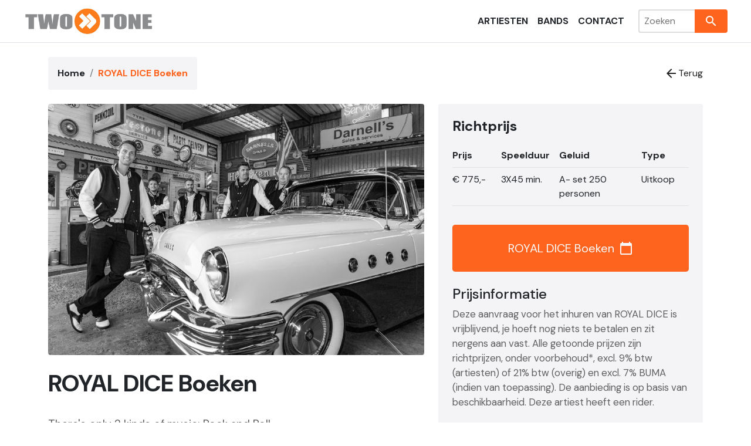

--- FILE ---
content_type: text/html; charset=utf-8
request_url: https://twotone.nl/info/royal-dice
body_size: 4830
content:
<!DOCTYPE html>
<html lang="en">
<head>
    <meta charset="utf-8" />
    <meta name="viewport" content="width=device-width, initial-scale=1.0" />
    <title>ROYAL DICE Boeken - Twotone</title>
    <meta name="description" content="There&#x27;s only 2 kinds of music: Rock and Roll...&#xA;&#xA;Royal Dice is de meest energieke Rock &amp; Roll band van Nederland. &#xA;5 Topmuzikanten met 1 missie: Iedereen moet de dansvloer op. Old fashioned 50&#x27;s style!&#xA;&#xA;Met de muziek van Elvis, Carl, Jerry Lee, Chuck, Fats, etc. komen de jaren 50 weer tot leven. &#xA;Do" />
    <link rel="canonical" href="https://twotone.nl/info/royal-dice" />
    <link rel="stylesheet" href="/lib/bootstrap/dist/css/bootstrap.min.css" />
    <link rel="stylesheet" href="/css/site.css?20230728" />

    <link rel="preconnect" href="https://fonts.googleapis.com">
    <link rel="preconnect" href="https://fonts.gstatic.com" crossorigin>
    <link href="https://fonts.googleapis.com/css2?family=DM+Sans:ital,opsz,wght@0,9..40,100..1000;1,9..40,100..1000&display=swap" rel="stylesheet">

</head>
<body>
    <header b-efo2m0xnkv>

        <nav b-efo2m0xnkv class="navbar navbar-expand-sm navbar-toggleable-sm navbar-light bg-white border-bottom box-shadow mb-4">
            <div b-efo2m0xnkv class="container-fluid p-lg-0">
                <a class="navbar-brand" href="/"><img b-efo2m0xnkv src="/assets/header-2.jpg" title="Twotone" alt="Twotone" /></a>
                <button b-efo2m0xnkv class="navbar-toggler" type="button" data-bs-toggle="collapse" data-bs-target="#navbarSupportedContent" aria-controls="navbarSupportedContent" aria-expanded="false" aria-label="Toggle navigation">
                    <span b-efo2m0xnkv class="navbar-toggler-icon"></span>
                </button>
                <div b-efo2m0xnkv class="collapse navbar-collapse justify-content-end" id="navbarSupportedContent">
                    <ul b-efo2m0xnkv class="navbar-nav mb-2 mb-sm-0">
                        <li b-efo2m0xnkv class="nav-item ">
                            <a class="nav-link text-dark" href="/artiesten">Artiesten</a>
                        </li>
                        <li b-efo2m0xnkv class="nav-item ">
                            <a class="nav-link text-dark" href="/bands">Bands</a>
                        </li>
                        <li b-efo2m0xnkv class="nav-item ">
                            <a class="nav-link text-dark" href="/contact">Contact</a>
                        </li>
                    </ul>
                    <form method="get" class="search ms-lg-3" action="/zoeken">
                        <input b-efo2m0xnkv name="s" type="text" placeholder="Zoeken" />
                        <button b-efo2m0xnkv>
                            <span b-efo2m0xnkv class="material-icons">search</span>
                        </button>
                    </form>
                </div>
            </div>
        </nav>
    </header>
    <div b-efo2m0xnkv class="container">
        <main b-efo2m0xnkv role="main" class="pb-3">
            

<div class="top-nav">
    <nav aria-label="breadcrumb">
        <ol class="breadcrumb p-3 rounded">
            <li class="breadcrumb-item"><a href="/">Home</a></li>
            <li class="breadcrumb-item active" aria-current="page">ROYAL DICE Boeken</li>
        </ol>
    </nav>
    <a href='javascript:history.go(-1)'><span class="material-icons">arrow_back</span> Terug</a>
</div>

<div class="container p-0">
    <div class="booking-form">
        <form method="post" action="/info/royal-dice/boeken/bevestigd">
            <a href="#" class="btn-close-booking-form"><span class="material-icons">cancel</span></a>
            <p><strong>ROYAL DICE</strong> Aanvragen</p>

            <!-- Booker info -->
            <div class="form-section">
                <h2>Uw gegevens</h2>
                <span>
                    <label for="bookerName">Naam *</label>
                    <input placeholder="-" type="text" name="bookerName" id="bookerName" required />
                </span>

                <span class="last-name-field">
                    <label for="lastName">Naam *</label>
                    <input placeholder="-" type="text" name="lastName" id="lastName" />
                </span>

                <span>
                    <label for="bookerCompanyName">Bedrijfsnaam</label>
                    <input placeholder="-" type="text" name="bookerCompanyName" id="bookerCompanyName" />
                </span>

                <span>
                    <label for="bookerEmailAddress">E-mailadres *</label>
                    <input placeholder="-" type="email" name="bookerEmailAddress" id="bookerEmailAddress" required />
                </span>

                <span>
                    <label for="bookerPhone">Telefoonnummer *</label>
                    <input placeholder="-" type="tel" name="bookerPhone" id="bookerPhone" required />
                </span>

                <span>
                    <label for="bookerAddress">Adres</label>
                    <input placeholder="-" type="text" name="bookerAddress" id="bookerAddress" />
                </span>

                <span>
                    <label for="bookerPostalCode">Postcode</label>
                    <input placeholder="-" type="text" name="bookerPostalCode" id="bookerPostalCode" />
                </span>

                <span>
                    <label for="bookerCity">Plaats</label>
                    <input placeholder="-" type="text" name="bookerCity" id="bookerCity" />
                </span>
            </div>

            <!-- Location info -->
            <div class="form-section">
                <h2>Locatie gegevens</h2>
                <span>
                    <label for="location">Locatie</label>
                    <input placeholder="-" type="text" name="location" id="location" />
                </span>

                <span>
                    <label for="locationAddress">Adres</label>
                    <input placeholder="-" type="text" name="locationAddress" id="locationAddress" />
                </span>

                <span>
                    <label for="locationPostalCode">Postcode</label>
                    <input placeholder="-" type="text" name="locationPostalCode" id="locationPostalCode" />
                </span>

                <span>
                    <label for="locationCity">Plaats *</label>
                    <input placeholder="-" type="text" name="locationCity" id="locationCity" required />
                </span>

                <span>
                    <label for="locationPhone">Telefoonnummer</label>
                    <input placeholder="-" type="tel" name="locationPhone" id="locationPhone" />
                </span>

                <span>
                    <label for="locationWebsite">Website</label>
                    <input placeholder="-" type="url" name="locationWebsite" id="locationWebsite" />
                </span>
            </div>

            <div class="form-section">
                <!-- Contract info -->
                <h2>Gegevens van het optreden</h2>

                <div class="switch-field">
                    <input placeholder="-" type="radio" name="isOption" id="isOption" value="1" />
                    <label for="isOption">Optie</label>
                    <input placeholder="-" type="radio" name="isOption" id="isDefinitive" value="0" />
                    <label for="isDefinitive">Definitief</label>
                </div>

                <span>
                    <label for="eventType">Evenement type</label>
                    <input placeholder="-" type="text" name="eventType" id="eventType" />
                </span>

                <span class="booking-date-information">
                    <span>
                        <label for="date">Datum *</label>
                        <input placeholder="-" type="date" name="date" id="date" required />
                    </span>

                    <span>
                        <label for="startTime">Start tijd</label>
                        <input placeholder="-" type="time" name="startTime" id="startTime" />
                    </span>

                    <span>
                        <label for="endTime">Eind tijd</label>
                        <input placeholder="-" type="time" name="endTime" id="endTime" />
                    </span>
                </span>

                <span>
                    <label for="estimatedGuestCount">Geschat aantal gasten</label>
                    <input placeholder="-" type="number" name="estimatedGuestCount" id="estimatedGuestCount" />
                </span>

                <span>
                    <label for="comment">Opmerking</label>
                    <textarea name="comment" id="comment" placeholder="Opmerking"></textarea>
                </span>

                <input placeholder="-" type="hidden" name="id" value="2476" />
                <input placeholder="-" type="hidden" name="artistCasewinnID" value="308206" />
                <input placeholder="-" type="hidden" name="artistSlug" value="royal-dice" />

                <input type="submit" class="cta btn text-light btn-lg" value="Aanvraag indienen" />
            </div>
        <input name="__RequestVerificationToken" type="hidden" value="CfDJ8FbSESW2iLdHpItmR3pkOiAPryKlhD2VSYmnNHW8r_IOhcx65OAVi8KYTp-qSeHw_4dg0VqE8tV5szH5PuJIRxv2cYBKFR_aK43nSPLHYa4NHtisBXr0bpNPAeVcuQhOxQFthn-MsV1CVH1EbeKobmQ" /></form>
    </div>
    <div class="row gy-4">
        <div class="col-lg-7">
            <img src="/images/308206.jpg" class="mb-4 header-image rounded" />
            <h1>ROYAL DICE Boeken</h1>
            <p>There's only 2 kinds of music: Rock and Roll...<br /><br />Royal Dice is de meest energieke Rock & Roll band van Nederland. <br />5 Topmuzikanten met 1 missie: Iedereen moet de dansvloer op. Old fashioned 50's style!<br /><br />Met de muziek van Elvis, Carl, Jerry Lee, Chuck, Fats, etc. komen de jaren 50 weer tot leven. <br />Door de overdosis energie zijn ze niet te stoppen en weten een spetterende show neer te zetten. <br />Jong en oud laten bij ieder optreden enthousiast de dansmoves zien.<br /><br />Deze boys zetten met plezier ieder festival, feest en zaal op zijn kop!<br />Als je geen partner kan vinden, pak dan een houten stoel en kom swingen met Royal Dice. </p>

            <div class="row">
                <p>
                    Voor het boeken van ROYAL DICE ben je bij Twotone aan het juiste adres.
                </p>
                <a class="btn p-4 mt-4 cta text-light btn-lg btn-open-booking-form" href="#boeken">ROYAL DICE Boeken <span class="material-icons">calendar_today</span></a>
            </div>
        </div>
        <div class="col-lg-5">
            <div class="rounded right-sidebar">
                <div class="d-grid gap-2 mb-4">
                    <h4 class="font-weight-bold">Richtprijs</h4>
                    <table class="table mb-0">
                        <tr>
                            <th class="col">Prijs</th>
                            <th class="col">Speelduur</th>
                            <th class="col">Geluid</th>
                            <th class="col">Type</th>
                            <th class="col"></th>
                        </tr>
                            <tr>
                                <td>
                                        <span>€</span>
                                        <span>775,-</span>
                                </td>
                                <td>3X45 min.</td>
                                <td>A- set 250 personen</td>
                                <td>
                                    Uitkoop
                                </td>
                                <td>
                                </td>
                            </tr>
                    </table>
                    <a class="btn p-4 mt-4 cta text-light btn-lg btn-open-booking-form" href="#boeken">ROYAL DICE Boeken <span class="material-icons">calendar_today</span></a>
                </div>

                <div class="row">
                    <h4>Prijsinformatie</h4>
                    <p>
                        Deze aanvraag voor het inhuren van ROYAL DICE is vrijblijvend, je hoeft nog niets te betalen en zit nergens aan vast.
                        Alle getoonde prijzen zijn richtprijzen, onder voorbehoud*, excl. 9% btw (artiesten) of 21% btw (overig) en excl. 7% BUMA (indien van toepassing). De aanbieding is op basis van beschikbaarheid. Deze artiest heeft een rider.
                    </p>
                    <blockquote class="text-muted">
                        (*) Let op: Deze gages zijn de bij Twotone laatst bekende vanaf-prijzen voor het inhuren van artiesten. Prijzen zijn altijd op aanvraag en kunnen verschillen per evenement, periode en locatie.
                    </blockquote>
                    <p>Wilt u <a href="/info/royal-dice/kosten">meer informatie over de prijzen?</a></p>
                </div>

                    <div class="row">
                        <iframe width="560" height="315" src="https://youtube.com/embed/9_O7o-5xHTQ" title="YouTube video player" frameborder="0" allow="accelerometer; clipboard-write; encrypted-media; gyroscope; picture-in-picture; web-share" allowfullscreen></iframe>
                    </div>
            </div>
        </div>

    </div>
</div>
        </main>
    </div>

    <footer b-efo2m0xnkv>
        <div b-efo2m0xnkv class="container">
            <div b-efo2m0xnkv class="row">
                <div b-efo2m0xnkv class="col-md-6">
                    <div b-efo2m0xnkv class="row"><a b-efo2m0xnkv href="/documents/ipv2026.pdf">Inhoudingsplichtigenverklaring</a></div>
                    <div b-efo2m0xnkv class="row"><a b-efo2m0xnkv href="/documents/leveringsvoorwaarden-twotone.pdf">Leveringsvoorwaarden</a></div>
                    <div b-efo2m0xnkv class="row"><a href="/prijslijst">Prijslijst</a></div>
                </div>
                <div b-efo2m0xnkv class="col-md-3">
                    <h4 b-efo2m0xnkv>Kantoor Noordholland</h4>
                    <p b-efo2m0xnkv>
                        Kees Commandeur<br b-efo2m0xnkv />
                        Bosveen 11, 1687 WS Wognum<br b-efo2m0xnkv />
                        0229-579994<br b-efo2m0xnkv />
                        0612969497<br b-efo2m0xnkv />
                        info@twotone.nl
                    </p>
                </div>
                <div b-efo2m0xnkv class="col-md-3">
                    <h4 b-efo2m0xnkv>Kantoor Friesland</h4>
                    <p b-efo2m0xnkv>
                        Roelof Valk<br b-efo2m0xnkv />
                        Wiltjesklinten 2 8713 KP Hindeloopen<br b-efo2m0xnkv />
                        0654344800<br b-efo2m0xnkv />
                        roelof@twotone.nl
                    </p>
                </div>
            </div>
            <div b-efo2m0xnkv class="row">
                <div b-efo2m0xnkv class="col-12">
                    &copy; 2023 - Twotone
                </div>
            </div>
        </div>
    </footer>
    <script src="/lib/jquery/dist/jquery.min.js"></script>
    <script src="/lib/bootstrap/dist/js/bootstrap.bundle.min.js"></script>
    <script src="/js/site.js"></script>

    <!-- Google tag (gtag.js) -->
    <script data-cookieconsent="ignore">window.dataLayer = window.dataLayer || [];
        function gtag() {
            dataLayer.push(arguments);
        }
        gtag("consent", "default", {
            ad_personalization: "denied",
            ad_storage: "denied",
            ad_user_data: "denied",
            analytics_storage: "denied",
            functionality_storage: "denied",
            personalization_storage: "denied",
            security_storage: "granted",
            wait_for_update: 500,
        });
        gtag("set", "ads_data_redaction", true);
        gtag("set", "url_passthrough", true);
    </script>
    <script id="Cookiebot" src="https://consent.cookiebot.com/uc.js" data-cbid="996ce422-7aac-45eb-99d6-521d37ac2b45" data-blockingmode="auto" type="text/javascript"></script>
    <script async src="https://www.googletagmanager.com/gtag/js?id=G-YWJYHF5ENJ"></script>
    <script>window.dataLayer = window.dataLayer || [];
        function gtag() { dataLayer.push(arguments); }
        gtag('js', new Date());

        gtag('config', 'G-YWJYHF5ENJ');</script>

    
</body>
</html>



--- FILE ---
content_type: text/css
request_url: https://twotone.nl/css/site.css?20230728
body_size: 17192
content:
@font-face {
    font-family: 'Material Icons';
    font-style: normal;
    font-weight: 400;
    src: url('/assets/font/MaterialIcons-Regular.eot'); /* For IE6-8 */
    src: local('Material Icons'), local('MaterialIcons-Regular'), url('/assets/font/MaterialIcons-Regular.otf') format('otf'), url('/assets/font/MaterialIcons-Regular.ttf') format('truetype');
}

.material-icons {
    font-family: 'Material Icons';
    font-weight: normal;
    font-style: normal;
    font-size: 24px; /* Preferred icon size */
    display: inline-block;
    line-height: 1;
    text-transform: none;
    letter-spacing: normal;
    word-wrap: normal;
    white-space: nowrap;
    direction: ltr;
    /* Support for all WebKit browsers. */
    -webkit-font-smoothing: antialiased;
    /* Support for Safari and Chrome. */
    text-rendering: optimizeLegibility;
    /* Support for Firefox. */
    -moz-osx-font-smoothing: grayscale;
    /* Support for IE. */
    font-feature-settings: 'liga';
}

:root {
    --orange: #ff641e;
    --bg-dark: #222;
    --radius: 0.25rem;
}

html {
    font-size: 14px;
}

* {
    font-family: "DM Sans";
}

p {
    margin-bottom: 2rem;
    color: #606060;
    font-size: 1.2em;
}

.right-sidebar p {
    font-size: 1.05em;
}

.dm-sans-<uniquifier > {
    font-family: "DM Sans", sans-serif;
    font-optical-sizing: auto;
    font-weight: <weight>;
    font-style: normal;
}

main form .form-section > span.last-name-field {
    display: none;
}

@media (min-width: 768px) {
  html {
    font-size: 16px;
  }
}

.btn:focus, .btn:active:focus, .btn-link.nav-link:focus, .form-control:focus, .form-check-input:focus {
  box-shadow: 0 0 0 0.1rem white, 0 0 0 0.25rem #258cfb;
}

html {
  position: relative;
  min-height: 100%;
}

img {
    width: 100%;
}

/*.header-image {
    box-shadow: 10px 10px 0px #eee;
}*/

main,
nav > div {
    max-width: 1200px;
    margin: auto;
}

.navbar-brand img {
    max-width: 14rem;
}

.nav-link {
    text-transform: uppercase;
    font-weight: bold;
}

h1 {
    font-weight: bold;
    margin-bottom: 2rem;
}

ol.breadcrumb {
    background: #f4f4f6;
    display: inline-flex;
    margin-bottom: 0;
}

.right-sidebar {
    background: #f4f4f6;
    padding: 1.5rem;
}

.cta {
    background: var(--orange, #ff641e);
    display: flex;
    justify-content: center;
    align-items: center;
}

.cta .material-icons {
    margin-left: 0.5rem;
}

li.breadcrumb-item:first-child > a {
    color: #212529;
    text-decoration: none;
    font-weight: bold;
}

li.breadcrumb-item > a {
    color: #777;
    text-decoration: none;
}

li.breadcrumb-item.active {
    color: #ff641e;
    font-weight: bold;
}

li.breadcrumb-item.active:before {
    font-weight: normal;
}

h4.font-weight-bold {
    font-weight: bold;
}

.artist-cards li a {
    color: var(--bs-body-color);
    text-decoration: none;
}

.artist-cards li h5 {
    font-size: 1rem;
    font-weight: bold;
}

.artist-cards li img {
    border-radius: var(--radius, 0.25rem);
    object-fit: cover;
    object-position: center top;
    aspect-ratio: 1.414 / 1;
}

.artist-cards li a.artist-info-btn {
    display: flex;
    color: var(--orange, #ff641e);
    text-decoration: none;
    background-color: #fff;
    border: 2px solid var(--orange, #ff641e);
    border-radius: var(--radius, 0.25rem);
    padding: 0.5rem;
    justify-content: center;
    align-items: center;
}


.artist-cards li a.artist-info-btn .material-icons {
    padding-top: 2px;
    transition: padding-left 200ms ease-out;
}

.artist-cards li a.artist-info-btn:hover {
    color: #fff;
    background-color: var(--orange, #ff641e);
    transition-property: all;
    transition-duration: 200ms;
    transition-timing-function: ease-out;
}

.artist-cards li a.artist-info-btn:hover .material-icons {
    padding-left: 0.5rem;
}

.artist-cards .thumbnail-price {
    margin-bottom: 0.5rem;
    display: inline-block;
}

.artist-cards .thumbnail-price > *:first-child:not(:last-child) {
    font-size: 0.8rem;
}

.artist-cards .thumbnail-price > *:first-child:after {
    content: " ";
}

.artists-col {
    padding: 0;
}

@media (min-width: 992px) {
    .artist-cards li {
        width: 280px;
    }

    .artists-col .container-fluid {
        padding-right: 0;
        position: sticky;
        bottom: 0;
    }
}

nav#sidebar {
}

nav#sidebar li:not(:last-child) a.nav-link {
    border-bottom: 1px solid #eee;
}

nav#sidebar li a.nav-link {
    padding: 6px 0px;
    font-size: 14px;
    font-weight: normal;
    text-transform: none;
}

nav#sidebar li.active a.nav-link {
    font-weight: bold;
    background: #f3f3f3;
}

nav#sidebar li.active a.nav-link .count,
.count {
    color: #9e9e9e;
    float: right;
    font-weight: normal;
}

tr > *:first-child {
    margin-left: 0;
    padding-left: 0;
    min-width: 75px;
}

.home img {
    border-radius: var(--radius, 0.25rem);
}

.home a {
    display: block;
    position: relative;
    text-decoration: none;
}

.tag-list {
    display: flex;
    justify-content: center;
    align-items: center;
    gap: 1rem;
    margin-top: 2rem;
    margin-bottom: 3.5rem;
}

.tag-list li {
    display: block;
    padding: 1rem;
    background-color: #f4f4f6;
    border-radius: var(--radius, 0.25rem);
    font-weight: bold;
}

.home a h2 {
    display: block;
    position: absolute;
    left: 0;
    bottom: 0;
    color: #fff;
    padding: 0.75rem;
    background: rgba(0, 0, 0, 0.3);
    margin-bottom: 0;
    font-size: 1.25em;
    font-weight: bold;
    backdrop-filter: blur(3px);
    width: 100%;
    text-transform: uppercase;
    border-top: 1px solid #fff;
    text-align: center;
/*    letter-spacing: 0.1rem;*/
}

.featured a {
    overflow: hidden;
    border-radius: var(--radius, 0.25rem);
    margin-bottom: 2rem;
}

.featured > a > span {
    color: white;
    position: absolute;
    right: 0;
    top: 0;
    color: #fff;
    padding: 0.75rem;
    margin-bottom: 0;
    font-size: 1.25em;
    font-weight: bold;
    width: 100%;
    text-transform: uppercase;
    border-top: 1px solid #fff;
    display: flex;
    align-items: center;
    gap: 0.5rem;
}

.featured-text {
    background: #f4f4f6;
    padding: 1.6rem 2rem 2rem 2rem;
    border-radius: 0.25rem;
}

.home .primary-categories a {
    overflow: hidden;
    border-radius: var(--radius, 0.25rem);
    display: block;
    position: relative;
    height: 100%;
}

.home .secondary-categories a {
    overflow: hidden;
    height: 200px;
    border-radius: var(--radius, 0.25rem);
}

.home .row a img {
    width: 100%;
    transition-property: width;
    transition-duration: 0.2s;
    transition-timing-function: ease-out;
    margin-left: 50%;
    transform: translateX(-50%);
}

.home .row a:hover img {
    width: 104%;
    transition-property: width;
    transition-duration: 0.2s;
    transition-timing-function: ease-out;
}

.home h2 {
    font-weight: bold;
    margin-bottom: 2rem;
}

blockquote.big {
    border-radius: var(--radius, 0.25rem);
    font-size: 1.4rem;
    margin: 0 auto 2rem auto;
    padding: 2rem;
    position: relative;
    background: #f3f3f3;
}

.home blockquote {
    border-radius: var(--radius, 0.25rem);
    font-size: 1.2rem;
    margin: 0 auto 2rem auto;
    font-style: italic;
    padding-bottom: 0;
    padding-top: 0;
    padding-left: 3rem;
    padding-right: 3rem;
    position: relative;
    background: none;
    font-weight: normal;
}

.home blockquote::before {
    content: open-quote;
    color: #ccc;
    font-size: 4em;
    position: absolute;
    left: -0.25rem;
    bottom: -2rem;
}

.home blockquote::after {
    content: close-quote;
    color: #ccc;
    font-size: 4em;
    position: absolute;
    right: 0.5rem;
    top: 0;
}

.home p {
    font-size: 1.2rem;
    max-width: 800px;
    margin: auto;
}

.home br {
    display: block;
    margin-bottom: 1rem;
    line-height: 22px;
    content: " ";
}

footer {
    background: var(--bg-dark);
    color: #fff;
    padding-top: 4rem;
    padding-bottom: 4rem;
    margin-top: 4rem;
}

footer a {
    color: var(--orange);
}

.search {
    display: flex;
}

.search button {
    border: none;
    background: var(--orange);
    color: #fff;
    padding: 0.5rem 1rem;
    border-bottom-right-radius: var(--radius, 0.25rem);
    border-top-right-radius: var(--radius, 0.25rem);
    display: flex;
    align-items: center;
}

.search button .material-icons {
    margin: 0;
    padding: 0;
}

.search input[type="text"] {
    border: 2px solid #ddd;
    border-right: none;
    border-bottom-left-radius: var(--radius, 0.25rem);
    border-top-left-radius: var(--radius, 0.25rem);
    width: 6rem;
    transition: 200ms ease-out;
    padding-left: 0.5rem;
}

.search input[type="text"]:focus {
    width: 25rem;
    outline: none;
    max-width: 70vw;
}

.progressive {
    transition: all 400ms ease-in-out;
    transition-delay: 40ms;
}

.progressive.hidden {
    opacity: 0;
    transform: translate(0, 10%) scale(90%);
}

nav#sidebar ul {
    display: none;
}

nav#sidebar form {
    display: block;
}

nav#sidebar select {
    padding: 1rem;
    width: 100%;
    margin-bottom: 1.5rem;
    border: 0;
    background: var(--orange);
    border-radius: var(--radius, 0.25rem);
    color: #fff;
    font-weight: bold;
    display: block;
}

nav#sidebar select:focus {
    outline: none;
}

h3 {
    font-size: 1.3rem;
    margin-top: 2rem;
    font-weight: bold;
    margin-bottom: 1rem;
}

iframe {
    max-width: 100%;
}

header nav li.active {
    background-color: #f4f4f6;
    border-radius: var(--radius, 0.25rem);
    padding-left: 0.25rem;
    padding-right: 0.25rem;
}

header nav li {
    align-items: center;
    display: flex;
}

main form {
    display: flex;
    flex-direction: row;
    flex-wrap: wrap;
    gap: 0;
}

main form .form-section {
    display: flex;
    gap: 1rem;
    flex-direction: column;
    flex-basis: 100%;
    flex-grow: 1;
}

main form .form-section > span,
.booking-form .booking-date-information span {
    display: flex;
    flex-direction: column-reverse;
    position: relative;
}

main form .form-section > span input,
main form .form-section > span textarea {
    padding: 0.5rem;
    border: none;
    border-bottom: 1px solid #f4f4f6;
    outline: none;
    transition-duration: 0.2s;
    transition-property: border;
    transition-timing-function: ease-out;
}

main form .form-section > span:has(input:focus) input,
main form .form-section > span:has(textarea:focus) textarea {
    border-bottom: 1px solid var(--orange);
}

main form .form-section > span label {
    position: absolute;
/*    bottom: 0.55rem;*/
    top: .5rem;
    color: #555;
    font-size: 0.9em;
    transition-duration: 0.2s;
    transition-property: color, top, font-size;
    transition-timing-function: ease-out;
    cursor: text;
}

main form .form-section > span:has(input[type="date"]) label,
main form .form-section > span:has(input[type="time"]) label {
/*    bottom: 2rem;*/
    top: -.5rem;
    font-size: 0.75em;
}

.booking-form {
    position: absolute;
    width: 100%;
    height: 100%;
    top: 0;
    left: 0;
    background: rgb(88,61,23);
    background: radial-gradient(circle, rgba(88,61,23,0.4) 20%, rgba(83,10,10,0.4) 53%, rgba(39,17,54,0.4) 95%);
    justify-content: center;
    align-content: center;
    overflow: scroll;
    backdrop-filter: blur(0.25rem);
    
    display: flex;

    transform: scaleY(0);
    transform-origin: top;
    transition-duration: 0.2s;
    transition-property: opacity;
    transition-timing-function: ease-out;
    opacity: 0;
}

.booking-form form {
    position: absolute;
    background: #fff;
    box-shadow: 0.25rem 0.25rem 2rem rgba(0, 0, 0, 0.4);
    padding: 3rem;
    width: auto;
    top: 2rem;
    border-radius: var(--radius, 0.25rem);
    
    transform: scaleY(0);
    transform-origin: top;
    transition-duration: 0.2s;
    transition-delay: 0.2s;
    transition-property: transform;
    transition-timing-function: ease-out;
}

.booking-form.open {
    transform: scaleY(1);
    opacity: 1;
    z-index: 1;
}

.booking-form.open form {
    transform: scaleY(1);
}

.btn-close-booking-form {
    position: absolute;
    right: -1rem;
    top: -1rem;
    background: #fff;
    border-radius: 2rem;
    display: block;
    height: auto;
    text-decoration: none;
}

.btn-close-booking-form .material-icons {
    color: #111;
    font-size: 2.5em;
    display: block;
    text-decoration: none;
}

.booking-form .booking-date-information {
    gap: 1rem;
}

main form .form-section > span:has(input:focus) label,
main form .form-section > span:has(input[type="text"]:focus) label,
main form .form-section > span:has(input[type="text"]:not(:placeholder-shown)) label,
main form .form-section > span:has(input[type="email"]:focus) label,
main form .form-section > span:has(input[type="email"]:not(:placeholder-shown)) label,
main form .form-section > span:has(input[type="url"]:focus) label,
main form .form-section > span:has(input[type="url"]:not(:placeholder-shown)) label,
main form .form-section > span:has(input[type="number"]:focus) label,
main form .form-section > span:has(input[type="number"]:not(:placeholder-shown)) label,
main form .form-section > span:has(input[type="tel"]:focus) label,
main form .form-section > span:has(input[type="tel"]:not(:placeholder-shown)) label,
main form .form-section > span:has(textarea:focus) label,
main form .form-section > span:has(textarea:not(:placeholder-shown)) label {
    color: var(--orange);
    /*    bottom: 2rem;*/
    top: -.5rem;
    font-size: 0.75em;
}

main form .form-section ::placeholder {
    color: #fff;
}

.switch-field {
	display: flex;
	overflow: hidden;
}

.switch-field input {
	position: absolute !important;
	clip: rect(0, 0, 0, 0);
	height: 1px;
	width: 1px;
	border: 0;
	overflow: hidden;
}

.switch-field label {
    position: relative;
	background-color: #f4f4f6;
	color: rgba(0, 0, 0, 0.6);
	line-height: 1;
	text-align: center;
	padding: 0.5rem 1rem;
	margin-right: -1px;
	border: 1px solid rgba(0, 0, 0, 0.2);
	box-shadow: inset 0 1px 3px rgba(0, 0, 0, 0.3), 0 1px rgba(255, 255, 255, 0.1);
	transition: all 0.1s ease-in-out;
}

.switch-field label:hover {
	cursor: pointer;
}

.switch-field input:checked + label {
	background-color: var(--orange);
    color: #fff;
	box-shadow: none;
}

.switch-field label:first-of-type {
	border-radius: var(--radius, 0.25rem) 0 0 var(--radius, 0.25rem);
}

.switch-field label:last-of-type {
	border-radius: 0 var(--radius, 0.25rem) var(--radius, 0.25rem) 0;
}

.info-popup {
    display: none;
}

td {
    position: relative;
}

.info-btn,
.info-btn:hover {
    color: #000;
}

.close-info-btn,
.close-info-btn:hover {
    border: 2px solid #000;
    border-radius: var(--radius, 0.25rem);
    color: #000;
    text-decoration: none;
    display: block;
    padding: 1rem;
    margin-top: 1rem;
    text-align: center;
    font-weight: bold;
}

.info-popup.open {
    display: block;
    position: absolute;
    right: 0;
    top: 0;
    padding: 1rem;
    background: #fff;
    border-radius: var(--radius, 0.25rem);
    z-index: 1;
    min-width: 300px;
    box-shadow: 0.25rem 0.25rem 0.25rem rgba(0, 0, 0, 0.2);
}

.top-nav {
    margin-bottom: 1.5rem;
}

.top-nav > a {
    display: flex;
    color: var(--bg-dark);
    text-decoration: none;
    gap: 0.25rem;
    align-items: center;
}

.confirmation-screen {
    display: flex;
    justify-items: center;
    align-items: center;
    flex-direction: column;
    gap: 1rem;
    height: 50vh;
    padding-top: 2rem;
}

form p {
    width: 100%;
}

@media only screen and (min-width: 992px) {
    .home .primary-categories a {
        overflow: hidden;
        border-radius: var(--radius, 0.25rem);
        display: block;
        position: relative;
        height: 200px;
    }

    .home .secondary-categories a {
        height: 120px;
    }

    nav#sidebar ul {
        display: block;
    }

    nav#sidebar form {
        display: none;
    }

    .artist-cards li {
        transition: all 200ms ease-out;
    }

    .artist-cards li.hidden:nth-child(3n+1) {
        opacity: 0;
        transform: translate(-10%, 0) rotate(0) scale(120%);
    }

    .artist-cards li.hidden:nth-child(3n+2) {
        opacity: 0;
        transform: translate(0%, 0) rotate(0) scale(120%);
    }

    .artist-cards li.hidden:nth-child(3n+3) {
        opacity: 0;
        transform: translate(10%, 0) rotate(0) scale(120%);
    }

    .artist-cards li:nth-child(3n+2) {
        transition-delay: 100ms;
    }

    .artist-cards li:nth-child(3n+3) {
        transition-delay: 200ms;
    }

    main form {
        gap: 2rem;
    }

    main form .form-section {
        flex-basis: 40%;
    }

    .top-nav {
        display: flex;
        justify-content: space-between;
    }

    .booking-form .booking-date-information {
        flex-direction: row;
        gap: 1rem;
        justify-items: left;
    }
}

@media only screen and (min-width: 1200px) {
    .home .primary-categories a {
        overflow: hidden;
        border-radius: var(--radius, 0.25rem);
        display: block;
        position: relative;
        height: 270px;
    }

    .home .secondary-categories a {
        height: 200px;
    }
}


--- FILE ---
content_type: application/x-javascript; charset=utf-8
request_url: https://consent.cookiebot.com/996ce422-7aac-45eb-99d6-521d37ac2b45/cc.js?renew=false&referer=twotone.nl&dnt=false&init=false
body_size: 204
content:
if(console){var cookiedomainwarning='Error: The domain TWOTONE.NL is not authorized to show the cookie banner for domain group ID 996ce422-7aac-45eb-99d6-521d37ac2b45. Please add it to the domain group in the Cookiebot Manager to authorize the domain.';if(typeof console.warn === 'function'){console.warn(cookiedomainwarning)}else{console.log(cookiedomainwarning)}};